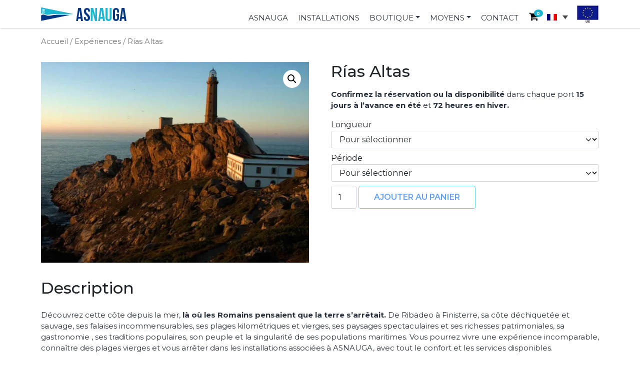

--- FILE ---
content_type: text/html; charset=UTF-8
request_url: https://asnauga.com/fr/producto/bono-rias-altas/
body_size: 13858
content:
<!doctype html><html
lang=fr-FR><head><meta
charset="UTF-8"><meta
name="viewport" content="width=device-width, initial-scale=1"><meta
name="theme-color" content="#2a323d"><link
rel=manifest href=/superpwa-manifest.json?x60025><link
rel=prefetch href=/superpwa-manifest.json?x60025><meta
name="theme-color" content="#1bb7d0"><meta
name='robots' content='index, follow, max-image-preview:large, max-snippet:-1, max-video-preview:-1'><link
rel=alternate hreflang=es href=https://asnauga.com/producto/bono-rias-altas/ ><link
rel=alternate hreflang=en href=https://asnauga.com/en/producto/bono-rias-altas-en/ ><link
rel=alternate hreflang=fr href=https://asnauga.com/fr/producto/bono-rias-altas/ ><link
rel=alternate hreflang=x-default href=https://asnauga.com/producto/bono-rias-altas/ ><link
rel=preload href=https://cdnjs.cloudflare.com/ajax/libs/lightbox2/2.11.3/js/lightbox.min.js as=script><link
rel=preload href=https://cdnjs.cloudflare.com/ajax/libs/lightbox2/2.11.3/css/lightbox.css as=style><link
rel=preload href="https://fonts.googleapis.com/css?family=Montserrat:400&#038;display=swap" as=style><link
rel=preload href="https://fonts.googleapis.com/css2?family=Montserrat:ital,wght@0,300;0,400;0,500;0,600;0,700;1,300;1,400;1,500;1,600;1,700&#038;display=swap" as=style><link
rel=preload href="https://cdn.jsdelivr.net/npm/slick-carousel@1.8.1/slick/slick.css?ver=4.1.3" as=style><title>Rías Altas - Asnauga</title><link
rel=canonical href=https://asnauga.com/fr/producto/bono-rias-altas/ ><meta
property="og:locale" content="fr_FR"><meta
property="og:type" content="article"><meta
property="og:title" content="Rías Altas - Asnauga"><meta
property="og:description" content="Confirmez la réservation ou la disponibilité dans chaque port 15 jours à l&#039;avance en été et 72 heures en hiver....Read More..."><meta
property="og:url" content="https://asnauga.com/fr/producto/bono-rias-altas/"><meta
property="og:site_name" content="Asnauga"><meta
property="article:modified_time" content="2023-01-20T11:26:58+00:00"><meta
property="og:image" content="https://asnauga.com/wp-content/uploads/2022/07/foto_banner_rias_altas.jpg"><meta
property="og:image:width" content="800"><meta
property="og:image:height" content="600"><meta
property="og:image:type" content="image/jpeg"><meta
name="twitter:card" content="summary_large_image"><meta
name="twitter:label1" content="Durée de lecture estimée"><meta
name="twitter:data1" content="2 minutes"> <script type=application/ld+json class=yoast-schema-graph>{"@context":"https://schema.org","@graph":[{"@type":"Organization","@id":"https://asnauga.com/fr/#organization","name":"Asnauga","url":"https://asnauga.com/fr/","sameAs":[],"logo":{"@type":"ImageObject","inLanguage":"fr-FR","@id":"https://asnauga.com/fr/#/schema/logo/image/","url":"https://asnauga.com/wp-content/uploads/2021/10/logo_asnauga.png","contentUrl":"https://asnauga.com/wp-content/uploads/2021/10/logo_asnauga.png","width":171,"height":28,"caption":"Asnauga"},"image":{"@id":"https://asnauga.com/fr/#/schema/logo/image/"}},{"@type":"WebSite","@id":"https://asnauga.com/fr/#website","url":"https://asnauga.com/fr/","name":"Asnauga","description":"Tienda online","publisher":{"@id":"https://asnauga.com/fr/#organization"},"potentialAction":[{"@type":"SearchAction","target":{"@type":"EntryPoint","urlTemplate":"https://asnauga.com/fr/?s={search_term_string}"},"query-input":"required name=search_term_string"}],"inLanguage":"fr-FR"},{"@type":"ImageObject","inLanguage":"fr-FR","@id":"https://asnauga.com/fr/producto/bono-rias-altas/#primaryimage","url":"https://asnauga.com/wp-content/uploads/2022/07/foto_banner_rias_altas.jpg","contentUrl":"https://asnauga.com/wp-content/uploads/2022/07/foto_banner_rias_altas.jpg","width":800,"height":600},{"@type":"WebPage","@id":"https://asnauga.com/fr/producto/bono-rias-altas/","url":"https://asnauga.com/fr/producto/bono-rias-altas/","name":"Rías Altas - Asnauga","isPartOf":{"@id":"https://asnauga.com/fr/#website"},"primaryImageOfPage":{"@id":"https://asnauga.com/fr/producto/bono-rias-altas/#primaryimage"},"image":{"@id":"https://asnauga.com/fr/producto/bono-rias-altas/#primaryimage"},"thumbnailUrl":"https://asnauga.com/wp-content/uploads/2022/07/foto_banner_rias_altas.jpg","datePublished":"2021-11-02T10:47:52+00:00","dateModified":"2023-01-20T11:26:58+00:00","breadcrumb":{"@id":"https://asnauga.com/fr/producto/bono-rias-altas/#breadcrumb"},"inLanguage":"fr-FR","potentialAction":[{"@type":"ReadAction","target":["https://asnauga.com/fr/producto/bono-rias-altas/"]}]},{"@type":"BreadcrumbList","@id":"https://asnauga.com/fr/producto/bono-rias-altas/#breadcrumb","itemListElement":[{"@type":"ListItem","position":1,"name":"Portada","item":"https://asnauga.com/fr/"},{"@type":"ListItem","position":2,"name":"Boutique","item":"https://asnauga.com/fr/tienda/"},{"@type":"ListItem","position":3,"name":"Rías Altas"}]}]}</script> <link
rel=dns-prefetch href=//cdn.jsdelivr.net><link
rel=stylesheet id=style-postlist-block-css href='https://asnauga.com/wp-content/themes/asnauga/blocks/post-list/style.css?x60025&amp;ver=6.1.7' media=all><link
rel=stylesheet id=wp-block-library-css href='https://asnauga.com/wp-includes/css/dist/block-library/style.min.css?x60025&amp;ver=6.1.7' media=all><link
rel=stylesheet id=wc-blocks-vendors-style-css href='https://asnauga.com/wp-content/plugins/woocommerce/packages/woocommerce-blocks/build/wc-blocks-vendors-style.css?x60025&amp;ver=5.9.1' media=all><link
rel=stylesheet id=wc-blocks-style-css href='https://asnauga.com/wp-content/plugins/woocommerce/packages/woocommerce-blocks/build/wc-blocks-style.css?x60025&amp;ver=5.9.1' media=all><link
rel=stylesheet id=wp-components-css href='https://asnauga.com/wp-includes/css/dist/components/style.min.css?x60025&amp;ver=6.1.7' media=all><link
rel=stylesheet id=wp-block-editor-css href='https://asnauga.com/wp-includes/css/dist/block-editor/style.min.css?x60025&amp;ver=6.1.7' media=all><link
rel=stylesheet id=wp-nux-css href='https://asnauga.com/wp-includes/css/dist/nux/style.min.css?x60025&amp;ver=6.1.7' media=all><link
rel=stylesheet id=wp-reusable-blocks-css href='https://asnauga.com/wp-includes/css/dist/reusable-blocks/style.min.css?x60025&amp;ver=6.1.7' media=all><link
rel=stylesheet id=wp-editor-css href='https://asnauga.com/wp-includes/css/dist/editor/style.min.css?x60025&amp;ver=6.1.7' media=all><link
rel=stylesheet id=hacce-blocks-css href='https://asnauga.com/wp-content/plugins/wp-hacce-blocks-master/dist/blocks.style.build.css?x60025&amp;ver=6.1.7' media=all><link
rel=stylesheet id=classic-theme-styles-css href='https://asnauga.com/wp-includes/css/classic-themes.min.css?x60025&amp;ver=1' media=all><style id=global-styles-inline-css>/*<![CDATA[*/body{--wp--preset--color--black:#000;--wp--preset--color--cyan-bluish-gray:#abb8c3;--wp--preset--color--white:#fff;--wp--preset--color--pale-pink:#f78da7;--wp--preset--color--vivid-red:#cf2e2e;--wp--preset--color--luminous-vivid-orange:#ff6900;--wp--preset--color--luminous-vivid-amber:#fcb900;--wp--preset--color--light-green-cyan:#7bdcb5;--wp--preset--color--vivid-green-cyan:#00d084;--wp--preset--color--pale-cyan-blue:#8ed1fc;--wp--preset--color--vivid-cyan-blue:#0693e3;--wp--preset--color--vivid-purple:#9b51e0;--wp--preset--gradient--vivid-cyan-blue-to-vivid-purple:linear-gradient(135deg,rgba(6,147,227,1) 0%,rgb(155,81,224) 100%);--wp--preset--gradient--light-green-cyan-to-vivid-green-cyan:linear-gradient(135deg,rgb(122,220,180) 0%,rgb(0,208,130) 100%);--wp--preset--gradient--luminous-vivid-amber-to-luminous-vivid-orange:linear-gradient(135deg,rgba(252,185,0,1) 0%,rgba(255,105,0,1) 100%);--wp--preset--gradient--luminous-vivid-orange-to-vivid-red:linear-gradient(135deg,rgba(255,105,0,1) 0%,rgb(207,46,46) 100%);--wp--preset--gradient--very-light-gray-to-cyan-bluish-gray:linear-gradient(135deg,rgb(238,238,238) 0%,rgb(169,184,195) 100%);--wp--preset--gradient--cool-to-warm-spectrum:linear-gradient(135deg,rgb(74,234,220) 0%,rgb(151,120,209) 20%,rgb(207,42,186) 40%,rgb(238,44,130) 60%,rgb(251,105,98) 80%,rgb(254,248,76) 100%);--wp--preset--gradient--blush-light-purple:linear-gradient(135deg,rgb(255,206,236) 0%,rgb(152,150,240) 100%);--wp--preset--gradient--blush-bordeaux:linear-gradient(135deg,rgb(254,205,165) 0%,rgb(254,45,45) 50%,rgb(107,0,62) 100%);--wp--preset--gradient--luminous-dusk:linear-gradient(135deg,rgb(255,203,112) 0%,rgb(199,81,192) 50%,rgb(65,88,208) 100%);--wp--preset--gradient--pale-ocean:linear-gradient(135deg,rgb(255,245,203) 0%,rgb(182,227,212) 50%,rgb(51,167,181) 100%);--wp--preset--gradient--electric-grass:linear-gradient(135deg,rgb(202,248,128) 0%,rgb(113,206,126) 100%);--wp--preset--gradient--midnight:linear-gradient(135deg,rgb(2,3,129) 0%,rgb(40,116,252) 100%);--wp--preset--duotone--dark-grayscale:url('#wp-duotone-dark-grayscale');--wp--preset--duotone--grayscale:url('#wp-duotone-grayscale');--wp--preset--duotone--purple-yellow:url('#wp-duotone-purple-yellow');--wp--preset--duotone--blue-red:url('#wp-duotone-blue-red');--wp--preset--duotone--midnight:url('#wp-duotone-midnight');--wp--preset--duotone--magenta-yellow:url('#wp-duotone-magenta-yellow');--wp--preset--duotone--purple-green:url('#wp-duotone-purple-green');--wp--preset--duotone--blue-orange:url('#wp-duotone-blue-orange');--wp--preset--font-size--small:13px;--wp--preset--font-size--medium:20px;--wp--preset--font-size--large:36px;--wp--preset--font-size--x-large:42px;--wp--preset--spacing--20:0.44rem;--wp--preset--spacing--30:0.67rem;--wp--preset--spacing--40:1rem;--wp--preset--spacing--50:1.5rem;--wp--preset--spacing--60:2.25rem;--wp--preset--spacing--70:3.38rem;--wp--preset--spacing--80:5.06rem}:where(.is-layout-flex){gap:0.5em}body .is-layout-flow>.alignleft{float:left;margin-inline-start:0;margin-inline-end:2em}body .is-layout-flow>.alignright{float:right;margin-inline-start:2em;margin-inline-end:0}body .is-layout-flow>.aligncenter{margin-left:auto !important;margin-right:auto !important}body .is-layout-constrained>.alignleft{float:left;margin-inline-start:0;margin-inline-end:2em}body .is-layout-constrained>.alignright{float:right;margin-inline-start:2em;margin-inline-end:0}body .is-layout-constrained>.aligncenter{margin-left:auto !important;margin-right:auto !important}body .is-layout-constrained>:where(:not(.alignleft):not(.alignright):not(.alignfull)){max-width:var(--wp--style--global--content-size);margin-left:auto !important;margin-right:auto !important}body .is-layout-constrained>.alignwide{max-width:var(--wp--style--global--wide-size)}body .is-layout-flex{display:flex}body .is-layout-flex{flex-wrap:wrap;align-items:center}body .is-layout-flex>*{margin:0}:where(.wp-block-columns.is-layout-flex){gap:2em}.has-black-color{color:var(--wp--preset--color--black) !important}.has-cyan-bluish-gray-color{color:var(--wp--preset--color--cyan-bluish-gray) !important}.has-white-color{color:var(--wp--preset--color--white) !important}.has-pale-pink-color{color:var(--wp--preset--color--pale-pink) !important}.has-vivid-red-color{color:var(--wp--preset--color--vivid-red) !important}.has-luminous-vivid-orange-color{color:var(--wp--preset--color--luminous-vivid-orange) !important}.has-luminous-vivid-amber-color{color:var(--wp--preset--color--luminous-vivid-amber) !important}.has-light-green-cyan-color{color:var(--wp--preset--color--light-green-cyan) !important}.has-vivid-green-cyan-color{color:var(--wp--preset--color--vivid-green-cyan) !important}.has-pale-cyan-blue-color{color:var(--wp--preset--color--pale-cyan-blue) !important}.has-vivid-cyan-blue-color{color:var(--wp--preset--color--vivid-cyan-blue) !important}.has-vivid-purple-color{color:var(--wp--preset--color--vivid-purple) !important}.has-black-background-color{background-color:var(--wp--preset--color--black) !important}.has-cyan-bluish-gray-background-color{background-color:var(--wp--preset--color--cyan-bluish-gray) !important}.has-white-background-color{background-color:var(--wp--preset--color--white) !important}.has-pale-pink-background-color{background-color:var(--wp--preset--color--pale-pink) !important}.has-vivid-red-background-color{background-color:var(--wp--preset--color--vivid-red) !important}.has-luminous-vivid-orange-background-color{background-color:var(--wp--preset--color--luminous-vivid-orange) !important}.has-luminous-vivid-amber-background-color{background-color:var(--wp--preset--color--luminous-vivid-amber) !important}.has-light-green-cyan-background-color{background-color:var(--wp--preset--color--light-green-cyan) !important}.has-vivid-green-cyan-background-color{background-color:var(--wp--preset--color--vivid-green-cyan) !important}.has-pale-cyan-blue-background-color{background-color:var(--wp--preset--color--pale-cyan-blue) !important}.has-vivid-cyan-blue-background-color{background-color:var(--wp--preset--color--vivid-cyan-blue) !important}.has-vivid-purple-background-color{background-color:var(--wp--preset--color--vivid-purple) !important}.has-black-border-color{border-color:var(--wp--preset--color--black) !important}.has-cyan-bluish-gray-border-color{border-color:var(--wp--preset--color--cyan-bluish-gray) !important}.has-white-border-color{border-color:var(--wp--preset--color--white) !important}.has-pale-pink-border-color{border-color:var(--wp--preset--color--pale-pink) !important}.has-vivid-red-border-color{border-color:var(--wp--preset--color--vivid-red) !important}.has-luminous-vivid-orange-border-color{border-color:var(--wp--preset--color--luminous-vivid-orange) !important}.has-luminous-vivid-amber-border-color{border-color:var(--wp--preset--color--luminous-vivid-amber) !important}.has-light-green-cyan-border-color{border-color:var(--wp--preset--color--light-green-cyan) !important}.has-vivid-green-cyan-border-color{border-color:var(--wp--preset--color--vivid-green-cyan) !important}.has-pale-cyan-blue-border-color{border-color:var(--wp--preset--color--pale-cyan-blue) !important}.has-vivid-cyan-blue-border-color{border-color:var(--wp--preset--color--vivid-cyan-blue) !important}.has-vivid-purple-border-color{border-color:var(--wp--preset--color--vivid-purple) !important}.has-vivid-cyan-blue-to-vivid-purple-gradient-background{background:var(--wp--preset--gradient--vivid-cyan-blue-to-vivid-purple) !important}.has-light-green-cyan-to-vivid-green-cyan-gradient-background{background:var(--wp--preset--gradient--light-green-cyan-to-vivid-green-cyan) !important}.has-luminous-vivid-amber-to-luminous-vivid-orange-gradient-background{background:var(--wp--preset--gradient--luminous-vivid-amber-to-luminous-vivid-orange) !important}.has-luminous-vivid-orange-to-vivid-red-gradient-background{background:var(--wp--preset--gradient--luminous-vivid-orange-to-vivid-red) !important}.has-very-light-gray-to-cyan-bluish-gray-gradient-background{background:var(--wp--preset--gradient--very-light-gray-to-cyan-bluish-gray) !important}.has-cool-to-warm-spectrum-gradient-background{background:var(--wp--preset--gradient--cool-to-warm-spectrum) !important}.has-blush-light-purple-gradient-background{background:var(--wp--preset--gradient--blush-light-purple) !important}.has-blush-bordeaux-gradient-background{background:var(--wp--preset--gradient--blush-bordeaux) !important}.has-luminous-dusk-gradient-background{background:var(--wp--preset--gradient--luminous-dusk) !important}.has-pale-ocean-gradient-background{background:var(--wp--preset--gradient--pale-ocean) !important}.has-electric-grass-gradient-background{background:var(--wp--preset--gradient--electric-grass) !important}.has-midnight-gradient-background{background:var(--wp--preset--gradient--midnight) !important}.has-small-font-size{font-size:var(--wp--preset--font-size--small) !important}.has-medium-font-size{font-size:var(--wp--preset--font-size--medium) !important}.has-large-font-size{font-size:var(--wp--preset--font-size--large) !important}.has-x-large-font-size{font-size:var(--wp--preset--font-size--x-large) !important}.wp-block-navigation a:where(:not(.wp-element-button)){color:inherit}:where(.wp-block-columns.is-layout-flex){gap:2em}.wp-block-pullquote{font-size:1.5em;line-height:1.6}/*]]>*/</style><link
rel=stylesheet id=contact-form-7-css href='https://asnauga.com/wp-content/plugins/contact-form-7/includes/css/styles.css?x60025&amp;ver=5.6.1' media=all><link
rel=stylesheet id=photoswipe-css href='https://asnauga.com/wp-content/plugins/woocommerce/assets/css/photoswipe/photoswipe.min.css?x60025&amp;ver=5.8.1' media=all><link
rel=stylesheet id=photoswipe-default-skin-css href='https://asnauga.com/wp-content/plugins/woocommerce/assets/css/photoswipe/default-skin/default-skin.min.css?x60025&amp;ver=5.8.1' media=all><link
rel=stylesheet id=woocommerce-layout-css href='https://asnauga.com/wp-content/plugins/woocommerce/assets/css/woocommerce-layout.css?x60025&amp;ver=5.8.1' media=all><link
rel=stylesheet id=woocommerce-smallscreen-css href='https://asnauga.com/wp-content/plugins/woocommerce/assets/css/woocommerce-smallscreen.css?x60025&amp;ver=5.8.1' media='only screen and (max-width: 768px)'><link
rel=stylesheet id=woocommerce-general-css href='https://asnauga.com/wp-content/plugins/woocommerce/assets/css/woocommerce.css?x60025&amp;ver=5.8.1' media=all><style id=woocommerce-inline-inline-css>.woocommerce form .form-row
.required{visibility:hidden}</style><link
rel=stylesheet id=wpml-legacy-dropdown-0-css href='//asnauga.com/wp-content/plugins/sitepress-multilingual-cms/templates/language-switchers/legacy-dropdown/style.min.css?x60025&amp;ver=1' media=all><link
rel=stylesheet id=slick_css-css href='https:////cdn.jsdelivr.net/npm/slick-carousel@1.8.1/slick/slick.css?ver=4.1.3' media=all><link
rel=stylesheet id=picostrap-styles-css href='https://asnauga.com/wp-content/themes/asnauga/css-output/bundle.css?x60025&amp;ver=550' media=all> <script src='https://asnauga.com/wp-includes/js/jquery/jquery.min.js?x60025&amp;ver=3.6.1' id=jquery-core-js></script> <script src='https://asnauga.com/wp-includes/js/jquery/jquery-migrate.min.js?x60025&amp;ver=3.3.2' id=jquery-migrate-js></script> <script id=wpml-cookie-js-extra>var wpml_cookies={"wp-wpml_current_language":{"value":"fr","expires":1,"path":"\/"}};var wpml_cookies={"wp-wpml_current_language":{"value":"fr","expires":1,"path":"\/"}};</script> <script src='https://asnauga.com/wp-content/plugins/sitepress-multilingual-cms/res/js/cookies/language-cookie.js?x60025&amp;ver=4.5.14' id=wpml-cookie-js></script> <script src='//asnauga.com/wp-content/plugins/sitepress-multilingual-cms/templates/language-switchers/legacy-dropdown/script.min.js?x60025&amp;ver=1' id=wpml-legacy-dropdown-0-js></script> <meta
name="generator" content="WPML ver:4.5.14 stt:1,4,2;"><meta
name="framework" content="Redux 4.3.9"><link
rel=preconnect href=https://fonts.googleapis.com><link
rel=preconnect href=https://fonts.gstatic.com crossorigin><link
href="https://fonts.googleapis.com/css2?family=Montserrat:ital,wght@0,300;0,400;0,500;0,600;0,700;1,300;1,400;1,500;1,600;1,700&display=swap" rel=stylesheet><link
rel=dns-prefetch href=//fonts.googleapis.com><link
rel=preconnect href=https://fonts.gstatic.com/ crossorigin><link
href="https://fonts.googleapis.com/css?family=Montserrat:400&display=swap" rel=stylesheet>
<noscript><style>.woocommerce-product-gallery{opacity:1 !important}</style></noscript><link
rel=icon href=https://asnauga.com/wp-content/uploads/2021/11/favicon.png?x60025 sizes=32x32><link
rel=icon href=https://asnauga.com/wp-content/uploads/2021/11/favicon.png?x60025 sizes=192x192><link
rel=apple-touch-icon href=https://asnauga.com/wp-content/uploads/2021/11/favicon.png?x60025><meta
name="msapplication-TileImage" content="https://asnauga.com/wp-content/uploads/2021/11/favicon.png">
 <script src=https://cdnjs.cloudflare.com/ajax/libs/lightbox2/2.11.3/js/lightbox.min.js integrity="sha512-k2GFCTbp9rQU412BStrcD/rlwv1PYec9SNrkbQlo6RZCf75l6KcC3UwDY8H5n5hl4v77IDtIPwOk9Dqjs/mMBQ==" crossorigin=anonymous referrerpolicy=no-referrer></script> <link
rel=stylesheet href=https://cdnjs.cloudflare.com/ajax/libs/lightbox2/2.11.3/css/lightbox.css integrity="sha512-Woz+DqWYJ51bpVk5Fv0yES/edIMXjj3Ynda+KWTIkGoynAMHrqTcDUQltbipuiaD5ymEo9520lyoVOo9jCQOCA==" crossorigin=anonymous referrerpolicy=no-referrer></head><body
class="product-template-default single single-product postid-8153 wp-custom-logo wp-embed-responsive woocommerce theme-haccestrap woocommerce-page woocommerce-no-js picostrap_header_navbar_position_fixed-top">
<svg
xmlns=http://www.w3.org/2000/svg viewBox="0 0 0 0" width=0 height=0 focusable=false role=none style="visibility: hidden; position: absolute; left: -9999px; overflow: hidden;" ><defs><filter
id=wp-duotone-dark-grayscale><feColorMatrix
color-interpolation-filters="sRGB" type="matrix" values=" .299 .587 .114 0 0 .299 .587 .114 0 0 .299 .587 .114 0 0 .299 .587 .114 0 0 "/><feComponentTransfer
color-interpolation-filters="sRGB" ><feFuncR
type="table" tableValues="0 0.49803921568627"/><feFuncG
type="table" tableValues="0 0.49803921568627"/><feFuncB
type="table" tableValues="0 0.49803921568627"/><feFuncA
type="table" tableValues="1 1"/></feComponentTransfer><feComposite
in2="SourceGraphic" operator="in"/></filter></defs></svg><svg
xmlns=http://www.w3.org/2000/svg viewBox="0 0 0 0" width=0 height=0 focusable=false role=none style="visibility: hidden; position: absolute; left: -9999px; overflow: hidden;" ><defs><filter
id=wp-duotone-grayscale><feColorMatrix
color-interpolation-filters="sRGB" type="matrix" values=" .299 .587 .114 0 0 .299 .587 .114 0 0 .299 .587 .114 0 0 .299 .587 .114 0 0 "/><feComponentTransfer
color-interpolation-filters="sRGB" ><feFuncR
type="table" tableValues="0 1"/><feFuncG
type="table" tableValues="0 1"/><feFuncB
type="table" tableValues="0 1"/><feFuncA
type="table" tableValues="1 1"/></feComponentTransfer><feComposite
in2="SourceGraphic" operator="in"/></filter></defs></svg><svg
xmlns=http://www.w3.org/2000/svg viewBox="0 0 0 0" width=0 height=0 focusable=false role=none style="visibility: hidden; position: absolute; left: -9999px; overflow: hidden;" ><defs><filter
id=wp-duotone-purple-yellow><feColorMatrix
color-interpolation-filters="sRGB" type="matrix" values=" .299 .587 .114 0 0 .299 .587 .114 0 0 .299 .587 .114 0 0 .299 .587 .114 0 0 "/><feComponentTransfer
color-interpolation-filters="sRGB" ><feFuncR
type="table" tableValues="0.54901960784314 0.98823529411765"/><feFuncG
type="table" tableValues="0 1"/><feFuncB
type="table" tableValues="0.71764705882353 0.25490196078431"/><feFuncA
type="table" tableValues="1 1"/></feComponentTransfer><feComposite
in2="SourceGraphic" operator="in"/></filter></defs></svg><svg
xmlns=http://www.w3.org/2000/svg viewBox="0 0 0 0" width=0 height=0 focusable=false role=none style="visibility: hidden; position: absolute; left: -9999px; overflow: hidden;" ><defs><filter
id=wp-duotone-blue-red><feColorMatrix
color-interpolation-filters="sRGB" type="matrix" values=" .299 .587 .114 0 0 .299 .587 .114 0 0 .299 .587 .114 0 0 .299 .587 .114 0 0 "/><feComponentTransfer
color-interpolation-filters="sRGB" ><feFuncR
type="table" tableValues="0 1"/><feFuncG
type="table" tableValues="0 0.27843137254902"/><feFuncB
type="table" tableValues="0.5921568627451 0.27843137254902"/><feFuncA
type="table" tableValues="1 1"/></feComponentTransfer><feComposite
in2="SourceGraphic" operator="in"/></filter></defs></svg><svg
xmlns=http://www.w3.org/2000/svg viewBox="0 0 0 0" width=0 height=0 focusable=false role=none style="visibility: hidden; position: absolute; left: -9999px; overflow: hidden;" ><defs><filter
id=wp-duotone-midnight><feColorMatrix
color-interpolation-filters="sRGB" type="matrix" values=" .299 .587 .114 0 0 .299 .587 .114 0 0 .299 .587 .114 0 0 .299 .587 .114 0 0 "/><feComponentTransfer
color-interpolation-filters="sRGB" ><feFuncR
type="table" tableValues="0 0"/><feFuncG
type="table" tableValues="0 0.64705882352941"/><feFuncB
type="table" tableValues="0 1"/><feFuncA
type="table" tableValues="1 1"/></feComponentTransfer><feComposite
in2="SourceGraphic" operator="in"/></filter></defs></svg><svg
xmlns=http://www.w3.org/2000/svg viewBox="0 0 0 0" width=0 height=0 focusable=false role=none style="visibility: hidden; position: absolute; left: -9999px; overflow: hidden;" ><defs><filter
id=wp-duotone-magenta-yellow><feColorMatrix
color-interpolation-filters="sRGB" type="matrix" values=" .299 .587 .114 0 0 .299 .587 .114 0 0 .299 .587 .114 0 0 .299 .587 .114 0 0 "/><feComponentTransfer
color-interpolation-filters="sRGB" ><feFuncR
type="table" tableValues="0.78039215686275 1"/><feFuncG
type="table" tableValues="0 0.94901960784314"/><feFuncB
type="table" tableValues="0.35294117647059 0.47058823529412"/><feFuncA
type="table" tableValues="1 1"/></feComponentTransfer><feComposite
in2="SourceGraphic" operator="in"/></filter></defs></svg><svg
xmlns=http://www.w3.org/2000/svg viewBox="0 0 0 0" width=0 height=0 focusable=false role=none style="visibility: hidden; position: absolute; left: -9999px; overflow: hidden;" ><defs><filter
id=wp-duotone-purple-green><feColorMatrix
color-interpolation-filters="sRGB" type="matrix" values=" .299 .587 .114 0 0 .299 .587 .114 0 0 .299 .587 .114 0 0 .299 .587 .114 0 0 "/><feComponentTransfer
color-interpolation-filters="sRGB" ><feFuncR
type="table" tableValues="0.65098039215686 0.40392156862745"/><feFuncG
type="table" tableValues="0 1"/><feFuncB
type="table" tableValues="0.44705882352941 0.4"/><feFuncA
type="table" tableValues="1 1"/></feComponentTransfer><feComposite
in2="SourceGraphic" operator="in"/></filter></defs></svg><svg
xmlns=http://www.w3.org/2000/svg viewBox="0 0 0 0" width=0 height=0 focusable=false role=none style="visibility: hidden; position: absolute; left: -9999px; overflow: hidden;" ><defs><filter
id=wp-duotone-blue-orange><feColorMatrix
color-interpolation-filters="sRGB" type="matrix" values=" .299 .587 .114 0 0 .299 .587 .114 0 0 .299 .587 .114 0 0 .299 .587 .114 0 0 "/><feComponentTransfer
color-interpolation-filters="sRGB" ><feFuncR
type="table" tableValues="0.098039215686275 1"/><feFuncG
type="table" tableValues="0 0.66274509803922"/><feFuncB
type="table" tableValues="0.84705882352941 0.41960784313725"/><feFuncA
type="table" tableValues="1 1"/></feComponentTransfer><feComposite
in2="SourceGraphic" operator="in"/></filter></defs></svg><div
id=wrapper-navbar itemscope itemtype=http://schema.org/WebSite><a
class="skip-link visually-hidden-focusable" href=#theme-main>Skip to content</a><nav
class="navbar menu_lateral navbar-expand-lg fixed-top" aria-label="Main Navigation"><div
class=container><div
id=logo-tagline-wrap>
<a
class="navbar-brand h3" rel=home href=https://asnauga.com/fr/ ><img
src=/wp-content/themes/asnauga/images/logo_asnauga.png?x60025 alt="logo principal"></a></div><div
class="collapse navbar-collapse" id=navbarNavDropdown><ul
id=main-menu class="navbar-nav ms-auto mb-2 mb-lg-0" itemscope itemtype=http://www.schema.org/SiteNavigationElement><li
class="menu-item menu-item-type-post_type menu-item-object-page menu-item-6231 nav-item"><a
itemprop=url href=https://asnauga.com/fr/asnauga/ class=nav-link><span
itemprop=name>ASNAUGA</span></a></li>
<li
class="menu-item menu-item-type-post_type menu-item-object-page menu-item-6232 nav-item"><a
itemprop=url href=https://asnauga.com/fr/installations/ class=nav-link><span
itemprop=name>Installations</span></a></li>
<li
class="menu-item menu-item-type-post_type menu-item-object-page menu-item-has-children current_page_parent dropdown menu-item-8161 nav-item"><a
href=# data-bs-toggle=dropdown aria-haspopup=true aria-expanded=false class="dropdown-toggle nav-link" id=navbarDropdown><span
itemprop=name>Boutique</span></a><ul
class=dropdown-menu aria-labelledby=navbarDropdown>
<li
class="menu-item menu-item-type-taxonomy menu-item-object-product_cat current-product-ancestor current-menu-parent current-product-parent active menu-item-8164 nav-item"><a
itemprop=url href=https://asnauga.com/fr/categoria-producto/nautical-experiencies/ class=dropdown-item><span
itemprop=name>Expériences</span></a></li>
<li
class="menu-item menu-item-type-taxonomy menu-item-object-product_cat menu-item-8166 nav-item"><a
itemprop=url href=https://asnauga.com/fr/categoria-producto/travesia-nautica-xacobea-fr/ class=dropdown-item><span
itemprop=name>Voyage Nautique</span></a></li></ul>
</li>
<li
class="menu-item menu-item-type-custom menu-item-object-custom menu-item-has-children dropdown menu-item-6234 nav-item"><a
href=# data-bs-toggle=dropdown aria-haspopup=true aria-expanded=false class="dropdown-toggle nav-link" id=navbarDropdown><span
itemprop=name>Moyens</span></a><ul
class=dropdown-menu aria-labelledby=navbarDropdown>
<li
class="menu-item menu-item-type-post_type menu-item-object-page menu-item-6235 nav-item"><a
itemprop=url href=https://asnauga.com/fr/nouvelles/ class=dropdown-item><span
itemprop=name>Nouvelles</span></a></li>
<li
class="menu-item menu-item-type-post_type menu-item-object-page menu-item-6236 nav-item"><a
itemprop=url href=https://asnauga.com/fr/galeries/ class=dropdown-item><span
itemprop=name>Galeries</span></a></li>
<li
class="menu-item menu-item-type-post_type menu-item-object-page menu-item-6237 nav-item"><a
itemprop=url href=https://asnauga.com/fr/documents/ class=dropdown-item><span
itemprop=name>Documents</span></a></li>
<li
class="menu-item menu-item-type-post_type menu-item-object-page menu-item-6238 nav-item"><a
itemprop=url href=https://asnauga.com/fr/multimedia/ class=dropdown-item><span
itemprop=name>Multimédia</span></a></li>
<li
class="menu-item menu-item-type-post_type menu-item-object-page menu-item-6732 nav-item"><a
itemprop=url href=https://asnauga.com/fr/links/ class=dropdown-item><span
itemprop=name>Links</span></a></li>
<li
class="menu-item menu-item-type-custom menu-item-object-custom menu-item-6239 nav-item"><a
target=_blank rel="noopener noreferrer" itemprop=url href=https://illasatlanticas.gal/es class=dropdown-item><span
itemprop=name>Informations Îles de l&rsquo;Atlantique</span></a></li>
<li
class="menu-item menu-item-type-custom menu-item-object-custom menu-item-6240 nav-item"><a
target=_blank rel="noopener noreferrer" itemprop=url href="https://www.iatlanticas.es/html/index5032.html?option=com_wrapper&#038;view=wrapper&#038;Itemid=200077&#038;lang=en" class=dropdown-item><span
itemprop=name>Demande de ancrage des Îles de l&rsquo;Atlantique</span></a></li></ul>
</li>
<li
class="menu-item menu-item-type-post_type menu-item-object-page menu-item-6241 nav-item"><a
itemprop=url href=https://asnauga.com/fr/contact/ class=nav-link><span
itemprop=name>Contact</span></a></li></ul></div><div
class="dropdown header-minicart"><style>@media screen and (max-width: 991px){.logo-ue
img{max-height:30px}}</style><button
id=header-minicart-button
data-bs-toggle=dropdown
type=button role=button
class="btn dropdown-toggle"
aria-haspopup=true aria-expanded=true
>
<i
class="badge bg-secondary header-minicart-count">
0	</i><div
class="icono_carrito carrito_interiores">
<i
class="fa fa-shopping-cart"></i></div>
</button><div
class="dropdown-menu dropdown-menu-end" aria-labelledby=header-minicart-button><div
class=widget_shopping_cart_content><p
class=woocommerce-mini-cart__empty-message>Votre panier est vide.</p></div></div></div><div
class="wpml-ls-statics-shortcode_actions wpml-ls wpml-ls-legacy-dropdown js-wpml-ls-legacy-dropdown"><ul><li
tabindex=0 class="wpml-ls-slot-shortcode_actions wpml-ls-item wpml-ls-item-fr wpml-ls-current-language wpml-ls-last-item wpml-ls-item-legacy-dropdown">
<a
href=# class="js-wpml-ls-item-toggle wpml-ls-item-toggle">
<img
class=wpml-ls-flag
src=https://asnauga.com/wp-content/plugins/sitepress-multilingual-cms/res/flags/fr.png?x60025
alt=FR
width=20
height=20></a><ul
class=wpml-ls-sub-menu>
<li
class="wpml-ls-slot-shortcode_actions wpml-ls-item wpml-ls-item-es wpml-ls-first-item">
<a
href=https://asnauga.com/producto/bono-rias-altas/ class=wpml-ls-link>
<img
class=wpml-ls-flag
src=https://asnauga.com/wp-content/plugins/sitepress-multilingual-cms/res/flags/es.png?x60025
alt=ES
width=20
height=20></a>
</li>
<li
class="wpml-ls-slot-shortcode_actions wpml-ls-item wpml-ls-item-en">
<a
href=https://asnauga.com/en/producto/bono-rias-altas-en/ class=wpml-ls-link>
<img
class=wpml-ls-flag
src=https://asnauga.com/wp-content/plugins/sitepress-multilingual-cms/res/flags/en.png?x60025
alt=EN
width=20
height=20></a>
</li></ul></li></ul></div>
<a
href=https://asnauga.com/fr/subvenciones class=logo-ue>
<img
src=https://asnauga.com/wp-content/themes/asnauga/images/logo_ue.png?x60025>
</a>
<button
class="navbar-toggler collapsed" type=button data-bs-toggle=collapse data-bs-target=#navbarNavDropdown aria-controls=navbarsExample05 aria-expanded=false aria-label="Toggle navigation">
<span
class=navbar-toggler-icon></span>
<span
class=navbar-toggler-icon></span>
<span
class=navbar-toggler-icon></span>
</button></div></nav></div><main
id=theme-main><div
class=mt-3 id=woocommerce-wrapper><div
class=container><div
class=row><div
class=col><nav
class=woocommerce-breadcrumb><a
href=https://asnauga.com/fr/ >Accueil</a>&nbsp;&#47;&nbsp;<a
href=https://asnauga.com/fr/categoria-producto/nautical-experiencies/ >Expériences</a>&nbsp;&#47;&nbsp;Rías Altas</nav><div
class=woocommerce-notices-wrapper></div><div
id=product-8153 class="product type-product post-8153 status-publish first instock product_cat-nautical-experiencies has-post-thumbnail taxable shipping-taxable purchasable product-type-simple"><div
class="woocommerce-product-gallery woocommerce-product-gallery--with-images woocommerce-product-gallery--columns-4 images" data-columns=4 style="opacity: 0; transition: opacity .25s ease-in-out;"><figure
class=woocommerce-product-gallery__wrapper><div
data-thumb=https://asnauga.com/wp-content/uploads/2022/07/foto_banner_rias_altas-100x100.jpg data-thumb-alt class=woocommerce-product-gallery__image><a
href=https://asnauga.com/wp-content/uploads/2022/07/foto_banner_rias_altas.jpg?x60025><img
width=600 height=450 src=https://asnauga.com/wp-content/uploads/2022/07/foto_banner_rias_altas-600x450.jpg?x60025 class=wp-post-image alt decoding=async loading=lazy title=foto_banner_rias_altas.jpg data-caption data-src=https://asnauga.com/wp-content/uploads/2022/07/foto_banner_rias_altas.jpg?x60025 data-large_image=https://asnauga.com/wp-content/uploads/2022/07/foto_banner_rias_altas.jpg data-large_image_width=800 data-large_image_height=600 srcset="https://asnauga.com/wp-content/uploads/2022/07/foto_banner_rias_altas-600x450.jpg 600w, https://asnauga.com/wp-content/uploads/2022/07/foto_banner_rias_altas-300x225.jpg 300w, https://asnauga.com/wp-content/uploads/2022/07/foto_banner_rias_altas-768x576.jpg 768w, https://asnauga.com/wp-content/uploads/2022/07/foto_banner_rias_altas.jpg 800w" sizes="(max-width: 600px) 100vw, 600px"></a></div></figure></div><div
class="summary entry-summary"><h1 class="product_title entry-title">Rías Altas</h1><p
class=price></p><div
class=woocommerce-product-details__short-description><p><b>Confirmez la réservation ou la disponibilité</b> dans chaque port <b>15 jours à l&rsquo;avance en été</b> et <b>72 heures en hiver.</b></p></div><form
class=cart action=https://asnauga.com/fr/producto/bono-rias-altas/ method=post enctype=multipart/form-data>
<input
type=hidden id=product-id value=8153><div
class="col-12 mb-2">
<label>Longueur</label>
<select
name=eslora-id id=eslora-id class="form-select primary"><option
value=0 selected>Pour sélectionner</option><option
value=324>Menos de 6</option><option
value=316>7-8</option><option
value=317>9-10</option><option
value=318>11-12</option><option
value=319>13-14</option><option
value=320>15-16</option><option
value=321>17-18</option><option
value=322>19-20</option><option
value=323>21-22</option>
</select></div><div
class="col-12 mb-2">
<label>Période</label>
<select
name=period-id id=period-id class="form-select primary"><option
value=0 selected>Pour sélectionner</option><option
value=330>été-16-mai-au-30-septembre</option><option
value=329>Hiver : 1er octobre au 15 mai</option></select></div><div
id=select-port></div><div
class=spinner-border role=status style="display: none;">
<span
class=sr-only>Loading...</span></div><div
class=quantity>
<label
class=screen-reader-text for=quantity_68c8bebd940e4>quantité de Rías Altas</label>
<input
type=number
id=quantity_68c8bebd940e4
class="input-text qty text form-control"
step=1
min=1
max
name=quantity
value=1
title=Qté
size=4
placeholder
inputmode=numeric></div>
<button
type=submit name=add-to-cart value=8153 class="btn btn-outline-primary ajax_add_to_cart">Ajouter au panier</button></form><div
class=product_meta>
<span
class=posted_in>Catégorie : <a
href=https://asnauga.com/fr/categoria-producto/nautical-experiencies/ rel=tag>Expériences</a></span></div></div><div
class="woocommerce-tabs wc-tabs-wrapper"><ul
class="tabs wc-tabs" role=tablist>
<li
class=description_tab id=tab-title-description role=tab aria-controls=tab-description>
<a
href=#tab-description>
Description	</a>
</li></ul><div
class="woocommerce-Tabs-panel woocommerce-Tabs-panel--description panel entry-content wc-tab" id=tab-description role=tabpanel aria-labelledby=tab-title-description><h2 class="mb-4">Description</h2><p>Découvrez cette côte depuis la mer,<strong> là où les Romains pensaient que la terre s&rsquo;arrêtait.</strong> De Ribadeo à Finisterre, sa côte déchiquetée et sauvage, ses falaises incommensurables, ses plages kilométriques et vierges, ses paysages spectaculaires et ses richesses patrimoniales, sa gastronomie , ses traditions populaires, son peuple et la singularité de ses populations maritimes. Vous pourrez vivre une expérience incomparable, connaître des plages vierges et vous arrêter dans les installations associées à ASNAUGA, avec tout le confort et les services disponibles.</p><p>Ces Rias sont généralement divisées en : Costa da Morte, Costa Artabra et Mariña Lucense</p><p>Vous pouvez choisir un minimum de 2 nuits dans n&rsquo;importe quel port ou ports du réseau ASNAUGA, dans le Real Club Náutico de Ribadeo, Club de Mar Ferrol (longueur maximale 14 mètres), Club Náutico Rías de Ares, Club Náutico de Sada, Real Club Náutico de La Corogne, Club Náutico de Camariñas (longueur maximale 14 mètres).</p><p><u>Apprenez à les connaître et profitez d&rsquo;une manière différente, vous reviendrez.</u></p><p><strong>Ce qui est inclus dans le bonus d&rsquo;expérience</strong></p><p>· Les amarres dans les différentes escales établies.</p><p>· Aux remises et attentions dans chaque port si vous portez le passeport d&rsquo;Asnauga estampillé. (facultatif pour chaque installation).</p><p><strong>Non inclus</strong></p><p>· Transfert vers les ports de départ.</p><p>· Déjeuners et/ou dîners à terre et en bateau.</p><p>· Le transfert au port d&rsquo;origine.</p><p>· La navigation des bateaux se fait aux frais et risques de chacun d&rsquo;eux.</p></div></div><section
class="related products"><h2>Produits similaires</h2><ul
class="products columns-4">
<li
class="product type-product post-8151 status-publish first instock product_cat-nautical-experiencies has-post-thumbnail taxable shipping-taxable purchasable product-type-simple"><div
class="card shadow-sm">
<a
href=https://asnauga.com/fr/producto/galicia-costera-de-norte-a-sur/ class="woocommerce-LoopProduct-link woocommerce-loop-product__link"><img
width=300 height=300 src=https://asnauga.com/wp-content/uploads/2022/07/foto_banner_marina_lucense-300x300.jpg?x60025 class="attachment-woocommerce_thumbnail size-woocommerce_thumbnail" alt decoding=async loading=lazy srcset="https://asnauga.com/wp-content/uploads/2022/07/foto_banner_marina_lucense-300x300.jpg 300w, https://asnauga.com/wp-content/uploads/2022/07/foto_banner_marina_lucense-150x150.jpg 150w, https://asnauga.com/wp-content/uploads/2022/07/foto_banner_marina_lucense-100x100.jpg 100w" sizes="(max-width: 300px) 100vw, 300px"><h2 class="woocommerce-loop-product__title">Galice côtière : du nord au sud</h2>
</a><a
href=https://asnauga.com/fr/producto/galicia-costera-de-norte-a-sur/ class="btn btn-outline-primary mt-3 mx-3">Choix des options</a></div>
</li>
<li
class="product type-product post-8154 status-publish instock product_cat-nautical-experiencies has-post-thumbnail taxable shipping-taxable purchasable product-type-simple"><div
class="card shadow-sm">
<a
href=https://asnauga.com/fr/producto/bono-rias-baixas/ class="woocommerce-LoopProduct-link woocommerce-loop-product__link"><img
width=300 height=300 src=https://asnauga.com/wp-content/uploads/2022/07/foto_puerto_rias_baixas-1-scaled-1-300x300.jpg?x60025 class="attachment-woocommerce_thumbnail size-woocommerce_thumbnail" alt decoding=async loading=lazy srcset="https://asnauga.com/wp-content/uploads/2022/07/foto_puerto_rias_baixas-1-scaled-1-300x300.jpg 300w, https://asnauga.com/wp-content/uploads/2022/07/foto_puerto_rias_baixas-1-scaled-1-150x150.jpg 150w, https://asnauga.com/wp-content/uploads/2022/07/foto_puerto_rias_baixas-1-scaled-1-100x100.jpg 100w" sizes="(max-width: 300px) 100vw, 300px"><h2 class="woocommerce-loop-product__title">Rías Baixas</h2>
</a><a
href=https://asnauga.com/fr/producto/bono-rias-baixas/ class="btn btn-outline-primary mt-3 mx-3">Choix des options</a></div>
</li></ul></section></div></div></div></div></div></main><div
class=prefooter><div
class=container><div
class=prefooter-asoc></div><div
class=prefooter-colab></div></div></div><div
class='wrapper bg-dark py-4' id=wrapper-footer-widgets><div
class=container><div
class='row fila_inferior align-items-start'><div
class='col-12 col-md-6 col-lg-4 col-izquierda'><aside
id=block-7 class="widget-pie widget_block widget_media_image"><figure
class="wp-block-image size-full"><img
decoding=async loading=lazy width=133 height=58 src=https://asnauga.com/wp-content/uploads/2022/05/logo_asnauga-9.png?x60025 alt="Logo Asnauga" class=wp-image-955></figure></aside><aside
id=block-8 class="widget-pie widget_block"><p><div
class=info-contacto></div></p></aside></div><div
class='col-12 col-md-6 col-lg-4 col-central'><ul
id=menu-menu-footer-fr class=menu-footer itemscope itemtype=http://www.schema.org/SiteNavigationElement><li
class="menu-item menu-item-type-custom menu-item-object-custom menu-item-6246 nav-item"><a
target=_blank rel="noopener noreferrer" itemprop=url href="https://www.iatlanticas.es/html/index5032.html?option=com_wrapper&#038;view=wrapper&#038;Itemid=200077&#038;lang=en" class=nav-link><span
itemprop=name>Demande de ancrage des Îles de l&rsquo;Atlantique</span></a></li>
<li
class="menu-item menu-item-type-post_type menu-item-object-page menu-item-6264 nav-item"><a
itemprop=url href=https://asnauga.com/fr/documents/ class=nav-link><span
itemprop=name>Documents</span></a></li>
<li
class="menu-item menu-item-type-custom menu-item-object-custom menu-item-6248 nav-item"><a
target=_blank rel="noopener noreferrer" itemprop=url href=https://illasatlanticas.gal/es class=nav-link><span
itemprop=name>Informations Îles de l&rsquo;Atlantique</span></a></li>
<li
class="menu-item menu-item-type-post_type menu-item-object-page menu-item-6249 nav-item"><a
itemprop=url href=https://asnauga.com/fr/nouvelles/ class=nav-link><span
itemprop=name>Nouvelles</span></a></li></ul></div><div
class='col-12 col-md-6 col-lg-4 col-derecha'></div></div></div></div><div
class="wrapper py-2" id=wrapper-footer-colophon><div
class=container-fluid><div
class=row><div
class="col text-center"><footer
class=site-footer id=colophon><div
class=site-info>&copy; 2025 asnauga.com</div></footer></div></div></div></div> <script src=https://cdnjs.cloudflare.com/ajax/libs/fslightbox/3.0.9/index.js integrity="sha512-2VqLVM3WCyaqUgQb2hpoWHSus021RIN0Jq0wfrLqqLh+anm1kW/H4Yw7HVu3D5W4nbdUQmAA2mqQv2JEoy+kPA==" crossorigin=anonymous referrerpolicy=no-referrer></script> <div
class="modal fade" id=searchModal tabindex=-1 aria-labelledby=searchModal aria-hidden=true><div
class="modal-dialog modal-dialog-centered"><div
class=modal-content><div
class=modal-body><form
action=/ ><div
class="form-floating mb-0">
<input
name=s type=text id=searchInput class=form-control placeholder=Search>
<label
for=searchInput>Search</label></div>
<button
type=button class=btn_busqueda>
<i
class="fas fa-search"></i>
</button></form></div></div></div></div><link
rel=stylesheet id=fontawesome-css  href=https://maxcdn.bootstrapcdn.com/font-awesome/4.7.0/css/font-awesome.min.css media=all><div
class="modal fade" id=add-to-cart-modal tabindex=-1 aria-labelledby=addToCartModalLabel aria-hidden=true><div
class=modal-dialog><div
class=modal-content><div
class=modal-header><div
class=modal-title id=addToCartModalLabel>
<i
class="far fa-check-circle"></i><span>Product successfully added to cart</span></div>
<button
type=button class=btn-close data-bs-dismiss=modal aria-label=Close></button></div><div
class=modal-body></div><div
class=modal-footer>
<button
type=button class="btn btn-outline-secondary" data-bs-dismiss=modal>
Continue shopping	</button>
<a
type=button class="btn btn-primary" href=https://asnauga.com/carrito/ >
Go to cart	</a></div></div></div></div> <script type=application/ld+json>{"@context":"https:\/\/schema.org\/","@graph":[{"@context":"https:\/\/schema.org\/","@type":"BreadcrumbList","itemListElement":[{"@type":"ListItem","position":1,"item":{"name":"Accueil","@id":"https:\/\/asnauga.com\/fr\/"}},{"@type":"ListItem","position":2,"item":{"name":"Exp\u00e9riences","@id":"https:\/\/asnauga.com\/fr\/categoria-producto\/nautical-experiencies\/"}},{"@type":"ListItem","position":3,"item":{"name":"R\u00edas Altas","@id":"https:\/\/asnauga.com\/fr\/producto\/bono-rias-altas\/"}}]},{"@context":"https:\/\/schema.org\/","@type":"Product","@id":"https:\/\/asnauga.com\/fr\/producto\/bono-rias-altas\/#product","name":"R\u00edas Altas","url":"https:\/\/asnauga.com\/fr\/producto\/bono-rias-altas\/","description":"Confirmez la r\u00e9servation ou la disponibilit\u00e9 dans chaque port 15 jours \u00e0 l'avance en \u00e9t\u00e9 et 72 heures en hiver.","image":"https:\/\/asnauga.com\/wp-content\/uploads\/2022\/07\/foto_banner_rias_altas.jpg","sku":8153,"offers":[{"@type":"Offer","price":"1.00","priceValidUntil":"2026-12-31","priceSpecification":{"price":"1.00","priceCurrency":"EUR","valueAddedTaxIncluded":"false"},"priceCurrency":"EUR","availability":"http:\/\/schema.org\/InStock","url":"https:\/\/asnauga.com\/fr\/producto\/bono-rias-altas\/","seller":{"@type":"Organization","name":"Asnauga","url":"https:\/\/asnauga.com\/fr\/"}}]}]}</script> <div
class=pswp tabindex=-1 role=dialog aria-hidden=true><div
class=pswp__bg></div><div
class=pswp__scroll-wrap><div
class=pswp__container><div
class=pswp__item></div><div
class=pswp__item></div><div
class=pswp__item></div></div><div
class="pswp__ui pswp__ui--hidden"><div
class=pswp__top-bar><div
class=pswp__counter></div>
<button
class="pswp__button pswp__button--close" aria-label="Fermer (Echap)"></button>
<button
class="pswp__button pswp__button--share" aria-label=Partagez></button>
<button
class="pswp__button pswp__button--fs" aria-label="Basculer en plein écran"></button>
<button
class="pswp__button pswp__button--zoom" aria-label=Zoomer/Dézoomer></button><div
class=pswp__preloader><div
class=pswp__preloader__icn><div
class=pswp__preloader__cut><div
class=pswp__preloader__donut></div></div></div></div></div><div
class="pswp__share-modal pswp__share-modal--hidden pswp__single-tap"><div
class=pswp__share-tooltip></div></div>
<button
class="pswp__button pswp__button--arrow--left" aria-label="Précédent (flèche  gauche)"></button>
<button
class="pswp__button pswp__button--arrow--right" aria-label="Suivant (flèche droite)"></button><div
class=pswp__caption><div
class=pswp__caption__center></div></div></div></div></div> <script>(function(){var c=document.body.className;c=c.replace(/woocommerce-no-js/,'woocommerce-js');document.body.className=c;})();</script> <script id=ajax-js-js-extra>var options={"ajaxurl":"https:\/\/asnauga.com\/wp-admin\/admin-ajax.php"};</script> <script src='https://asnauga.com/wp-content/themes/asnauga/js/ajax.js?x60025&amp;ver=1' id=ajax-js-js></script> <script src='https://asnauga.com/wp-includes/js/dist/vendor/regenerator-runtime.min.js?x60025&amp;ver=0.13.9' id=regenerator-runtime-js></script> <script src='https://asnauga.com/wp-includes/js/dist/vendor/wp-polyfill.min.js?x60025&amp;ver=3.15.0' id=wp-polyfill-js></script> <script id=contact-form-7-js-extra>var wpcf7={"api":{"root":"https:\/\/asnauga.com\/fr\/wp-json\/","namespace":"contact-form-7\/v1"},"cached":"1"};</script> <script src='https://asnauga.com/wp-content/plugins/contact-form-7/includes/js/index.js?x60025&amp;ver=5.6.1' id=contact-form-7-js></script> <script id=hc-main-js-extra>var hc_vars={"ajaxurl":"https:\/\/asnauga.com\/wp-admin\/admin-ajax.php","nonce":"fc0de1c668"};</script> <script src='https://asnauga.com/wp-content/plugins/hc-bonos/js/promo.js?x60025&amp;ver=1' id=hc-main-js></script> <script id=superpwa-register-sw-js-extra>var superpwa_sw={"url":"\/superpwa-sw.js?2.2.18","disable_addtohome":"0","enableOnDesktop":""};</script> <script src=https://asnauga.com/wp-content/plugins/super-progressive-web-apps/public/js/register-sw.js?x60025 id=superpwa-register-sw-js></script> <script src='https://asnauga.com/wp-content/plugins/woocommerce/assets/js/jquery-blockui/jquery.blockUI.min.js?x60025&amp;ver=2.7.0-wc.5.8.1' id=jquery-blockui-js></script> <script id=wc-add-to-cart-js-extra>var wc_add_to_cart_params={"ajax_url":"\/wp-admin\/admin-ajax.php?lang=fr","wc_ajax_url":"\/fr\/?wc-ajax=%%endpoint%%","i18n_view_cart":"Voir le panier","cart_url":"https:\/\/asnauga.com\/carrito\/","is_cart":"","cart_redirect_after_add":"no"};</script> <script src='https://asnauga.com/wp-content/plugins/woocommerce/assets/js/frontend/add-to-cart.min.js?x60025&amp;ver=5.8.1' id=wc-add-to-cart-js></script> <script src='https://asnauga.com/wp-content/plugins/woocommerce/assets/js/zoom/jquery.zoom.min.js?x60025&amp;ver=1.7.21-wc.5.8.1' id=zoom-js></script> <script src='https://asnauga.com/wp-content/plugins/woocommerce/assets/js/flexslider/jquery.flexslider.min.js?x60025&amp;ver=2.7.2-wc.5.8.1' id=flexslider-js></script> <script src='https://asnauga.com/wp-content/plugins/woocommerce/assets/js/photoswipe/photoswipe.min.js?x60025&amp;ver=4.1.1-wc.5.8.1' id=photoswipe-js></script> <script src='https://asnauga.com/wp-content/plugins/woocommerce/assets/js/photoswipe/photoswipe-ui-default.min.js?x60025&amp;ver=4.1.1-wc.5.8.1' id=photoswipe-ui-default-js></script> <script id=wc-single-product-js-extra>var wc_single_product_params={"i18n_required_rating_text":"Veuillez s\u00e9lectionner une note","review_rating_required":"yes","flexslider":{"rtl":false,"animation":"slide","smoothHeight":true,"directionNav":false,"controlNav":"thumbnails","slideshow":false,"animationSpeed":500,"animationLoop":false,"allowOneSlide":false},"zoom_enabled":"1","zoom_options":[],"photoswipe_enabled":"1","photoswipe_options":{"shareEl":false,"closeOnScroll":false,"history":false,"hideAnimationDuration":0,"showAnimationDuration":0},"flexslider_enabled":"1"};</script> <script src='https://asnauga.com/wp-content/plugins/woocommerce/assets/js/frontend/single-product.min.js?x60025&amp;ver=5.8.1' id=wc-single-product-js></script> <script src='https://asnauga.com/wp-content/plugins/woocommerce/assets/js/js-cookie/js.cookie.min.js?x60025&amp;ver=2.1.4-wc.5.8.1' id=js-cookie-js></script> <script id=woocommerce-js-extra>var woocommerce_params={"ajax_url":"\/wp-admin\/admin-ajax.php?lang=fr","wc_ajax_url":"\/fr\/?wc-ajax=%%endpoint%%"};</script> <script src='https://asnauga.com/wp-content/plugins/woocommerce/assets/js/frontend/woocommerce.min.js?x60025&amp;ver=5.8.1' id=woocommerce-js></script> <script id=wc-cart-fragments-js-extra>var wc_cart_fragments_params={"ajax_url":"\/wp-admin\/admin-ajax.php?lang=fr","wc_ajax_url":"\/fr\/?wc-ajax=%%endpoint%%","cart_hash_key":"wc_cart_hash_9eda980faaba11bef628098274a6545f-fr","fragment_name":"wc_fragments_9eda980faaba11bef628098274a6545f","request_timeout":"5000"};</script> <script src='https://asnauga.com/wp-content/plugins/woocommerce/assets/js/frontend/cart-fragments.min.js?x60025&amp;ver=5.8.1' id=wc-cart-fragments-js></script> <script src='https://cdn.jsdelivr.net/npm/slick-carousel@1.8.1/slick/slick.min.js?ver=4.1.3' id=slick_js-js></script> <script src=https://asnauga.com/wp-content/themes/asnauga/js/custom.js?x60025 id=custom-js></script> <script src='https://asnauga.com/wp-content/plugins/woocommerce-multilingual/res/js/front-scripts.min.js?x60025&amp;ver=5.0.2' id=wcml-front-scripts-js></script> <script id=cart-widget-js-extra>var actions={"is_lang_switched":"1","force_reset":"0"};</script> <script src='https://asnauga.com/wp-content/plugins/woocommerce-multilingual/res/js/cart_widget.min.js?x60025&amp;ver=5.0.2' id=cart-widget-js></script> <script src=https://cdn.jsdelivr.net/npm/bootstrap@5.0.1/dist/js/bootstrap.bundle.min.js async=async id=bootstrap5-js></script> <script id=woocommerce-custom-js-extra>var wc_custom={"adding_to_cart_button_label":"Adding to cart"};</script> <script src='https://asnauga.com/wp-content/themes/haccestrap/js/woocommerce-custom.js?x60025&amp;ver=20210827' async=async id=woocommerce-custom-js></script> <script defer src="https://static.cloudflareinsights.com/beacon.min.js/vcd15cbe7772f49c399c6a5babf22c1241717689176015" integrity="sha512-ZpsOmlRQV6y907TI0dKBHq9Md29nnaEIPlkf84rnaERnq6zvWvPUqr2ft8M1aS28oN72PdrCzSjY4U6VaAw1EQ==" data-cf-beacon='{"version":"2024.11.0","token":"008ee21a53644c5e9b687fc02b84eedc","r":1,"server_timing":{"name":{"cfCacheStatus":true,"cfEdge":true,"cfExtPri":true,"cfL4":true,"cfOrigin":true,"cfSpeedBrain":true},"location_startswith":null}}' crossorigin="anonymous"></script>
</body></html>

--- FILE ---
content_type: application/x-javascript
request_url: https://asnauga.com/wp-content/themes/asnauga/js/ajax.js?x60025&ver=1
body_size: 59
content:
jQuery(".conjuntochecks input").change(function (e) {
  e.preventDefault();
  busqueda_puertos();
});

jQuery(document).on("click", ".conjuntochecks li", function (e) {
  //e.preventDefault();
  console.log(this);
  jQuery(".conjuntochecks :input[value=" + jQuery(this).attr("id") + "]").prop(
    "checked",
    false
  );
  busqueda_puertos();
});

function busqueda_puertos() {
  let instalaciones = [];
  let certificaciones = [];
  let eslora = [];
  let servicios = [];

  jQuery(".instalaciones_checks  .input_inte").each(function () {
    //  console.log(jQuery('input[type="checkbox"]').prop( "checked" ));
    if (jQuery(this).is(":checked")) {
      instalaciones.push(jQuery(this).val());
    }
    if (!instalaciones) {
      instalaciones = "all";
    }
  });

  jQuery(".slora_checks  .input_inte").each(function () {
    //  console.log(jQuery('input[type="checkbox"]').prop( "checked" ));
    if (jQuery(this).is(":checked")) {
      eslora.push(jQuery(this).val());
    }
    if (!eslora) {
      eslora = "all";
    }
  });

  jQuery(".servicios_checks  .input_inte").each(function () {
    //  console.log(jQuery('input[type="checkbox"]').prop( "checked" ));
    if (jQuery(this).is(":checked")) {
      servicios.push(jQuery(this).val());
    }
    if (!servicios) {
      servicios = "all";
    }
  });
  jQuery(".certificaciones_checks  .input_inte").each(function () {
    //  console.log(jQuery('input[type="checkbox"]').prop( "checked" ));
    if (jQuery(this).is(":checked")) {
      certificaciones.push(jQuery(this).val());
    }
    if (!certificaciones) {
      certificaciones = "all";
    }
  });

  jQuery.ajax({
    type: "post",
    url: options.ajaxurl,
    data: {
      action: "puertos_datos",
      instalaciones: instalaciones,
      certificaciones: certificaciones,
      eslora: eslora,
      servicios: servicios,
    },
    error: function (response) {
      console.log(response);
    },
    success: function (response) {
      jQuery(".general_puertos").html(response);
      // console.log(response);
    },
  });
}


--- FILE ---
content_type: application/x-javascript
request_url: https://asnauga.com/wp-content/themes/haccestrap/js/woocommerce-custom.js?x60025&ver=20210827
body_size: -51
content:

//Cambiamos el texto de añadir al carrito
jQuery(function($){
	$('a.ajax_add_to_cart')
		.each( (i,button) => {
			const $button = $(button);
			$button.data('label', $button.text());
		});

	$(document.body).on('adding_to_cart', (e, $button, data) => {
		$button.closest('.product').block({message: ''});
		$button.text(wc_custom.adding_to_cart_button_label);
	});

	$(document.body).on('wc_cart_button_updated', (e, button) => {
		const $button = $(button);
		$button.closest('.product').unblock();
		const label = $button.data('label');
		if(label) $button.text(label);
	});

});

//Quitamos el enlace de Ver Carrito después de añadir producto via ajax
(function($){
	$(document.body).on('wc_cart_button_updated', function(e, $button){
		$button.next('a.wc-forward').remove();
	});
})(jQuery);



//Abrimos modal después de añadir al carrito
jQuery(function($){
	const modal = new bootstrap.Modal(document.getElementById('add-to-cart-modal'))
	$(document.body).on('wc_cart_button_updated', function(e, $button){
		modal.show();
	});
});

